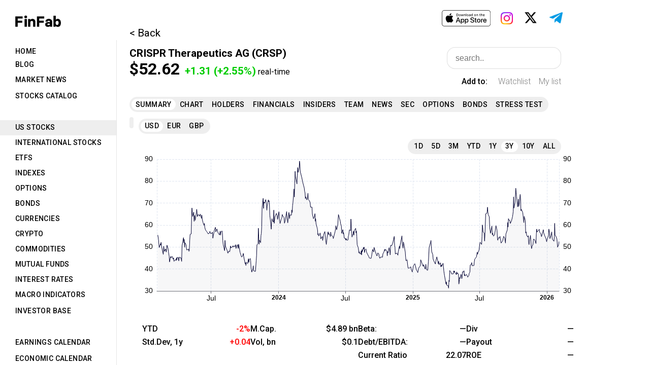

--- FILE ---
content_type: text/html; charset=UTF-8
request_url: https://finfab.pro/us-stocks/CRSP
body_size: 2022
content:
<!DOCTYPE html>
<html>
<head>
    <meta charset="UTF-8">
    <title>CRISPR Therapeutics AG (CRSP) stock price, news, financials - FinFab</title>
    <link rel='shortcut icon' type='image/x-icon' href='/favicon.ico' />
    <!-- Google Tag Manager -->
    <script>(function(w,d,s,l,i){w[l]=w[l]||[];w[l].push({'gtm.start':
                new Date().getTime(),event:'gtm.js'});var f=d.getElementsByTagName(s)[0],
            j=d.createElement(s),dl=l!='dataLayer'?'&l='+l:'';j.async=true;j.src=
            'https://www.googletagmanager.com/gtm.js?id='+i+dl;f.parentNode.insertBefore(j,f);
        })(window,document,'script','dataLayer','GTM-NZ92V7S');</script>
    <!-- End Google Tag Manager -->
    <!-- Google tag (gtag.js) -->
    <script async src="https://www.googletagmanager.com/gtag/js?id=G-V2EK63Q43R"></script>
    <script>
        window.dataLayer = window.dataLayer || [];
        function gtag(){dataLayer.push(arguments);}
        gtag('js', new Date());

        gtag('config', 'G-V2EK63Q43R');
    </script>
    <!-- Yandex.Metrika counter -->
    <script type="text/javascript">
   (function(m,e,t,r,i,k,a){m[i]=m[i]||function(){(m[i].a=m[i].a||[]).push(arguments)};
   m[i].l=1*new Date();k=e.createElement(t),a=e.getElementsByTagName(t)[0],k.async=1,k.src=r,a.parentNode.insertBefore(k,a)})
   (window, document, "script", "https://mc.yandex.ru/metrika/tag.js", "ym");
   ym(89420283, "init", {
        clickmap:true,
        trackLinks:true,
        accurateTrackBounce:true
   });
    </script>
    <noscript>
        <div><img src="https://mc.yandex.ru/watch/89420283" style="position:absolute; left:-9999px;" alt=""/></div>
    </noscript>
    <!-- /Yandex.Metrika counter -->
    <link rel="icon"
          href="data:image/svg+xml,<svg xmlns=%22http://www.w3.org/2000/svg%22 viewBox=%220 0 128 128%22><text y=%221.2em%22 font-size=%2296%22>⚫️</text></svg>">
    <link
            rel="stylesheet"
            href="https://fonts.googleapis.com/css?family=Roboto:300,400,500,700&display=swap"
    />
        <meta name="keywords" content="CRISPR Therapeutics stocks,CRSP,CRSP stocks">
    <link rel="canonical" href="https://finfab.pro/us-stocks/CRSP"/>
    <meta name="description" content="CRISPR Therapeutics develops gene-based medicines for serious diseases using its proprietary CRISPR/Cas9 platform, a gene editing technology that can make precise changes to DNA. The company focuses on various disease areas such as hemoglobinopathies, oncology, regenerative medicine, and rare diseases, with a portfolio of therapeutic programs. Its lead product candidate, CTX001, is an ex vivo CRISPR gene-edited therapy for transfusion-dependent beta-thalassemia or severe sickle cell disease.">
            <script src="/build/255.379068c2.js" defer integrity="sha384-8PhMR6smijKLL8n65ZM3S62sN/CElVHfij1KCDbuzeyW4Le6wg9rR+MTzvu3EZVl"></script><script src="/build/app.1c12aa89.js" defer integrity="sha384-4uTskENnhSTDtwKFsjh0nhYp2SyaJb3HN4Q1yxGLBGujXTE7iKlb8pHA4agDnIml"></script>
                <link rel="stylesheet" href="/build/255.6d0c2471.css" defer integrity="sha384-1aYQxPyIQbsqjnPOyczT/x63XV+D7wQeBAfoorxIMP+z8zeyQ1YY4ABk7akAAbIG"><link rel="stylesheet" href="/build/app.be8a5e20.css" defer integrity="sha384-xbP6043gVJdTYeKUSzb0y1ihLx5o4AZ+burwh7rBQZ7evwK2y+aWWM6u96MM5T91">
    </head>
<body>
<!-- Google Tag Manager (noscript) -->
<noscript><iframe src="https://www.googletagmanager.com/ns.html?id=GTM-NZ92V7S"
                  height="0" width="0" style="display:none;visibility:hidden"></iframe></noscript>
<!-- End Google Tag Manager (noscript) -->
        <div class="react_hidden">
        <h4><a href="/us-stocks/my-list">US Stocks</a></h4>
        <h1>CRISPR Therapeutics AG</h1>
        <p>CRISPR Therapeutics develops gene-based medicines for serious diseases using its proprietary CRISPR/Cas9 platform, a gene editing technology that can make precise changes to DNA. The company focuses on various disease areas such as hemoglobinopathies, oncology, regenerative medicine, and rare diseases, with a portfolio of therapeutic programs. Its lead product candidate, CTX001, is an ex vivo CRISPR gene-edited therapy for transfusion-dependent beta-thalassemia or severe sickle cell disease.</p>
    </div>
    <div id="root" data-uid="" data-roles="" data-confirm="true"></div>
</body>
</html>
